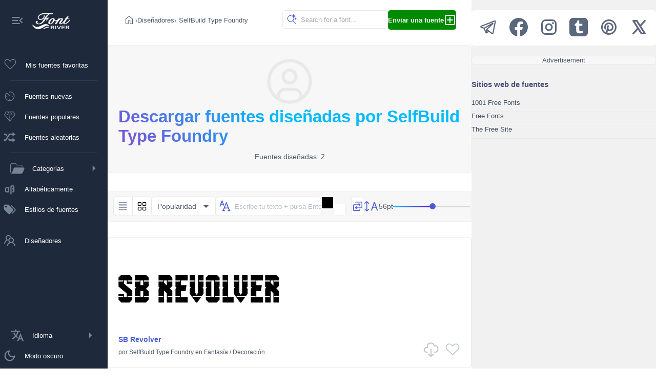

--- FILE ---
content_type: text/html;charset=utf-8
request_url: https://es.fontriver.com/foundry/selfbuild_type_foundry/
body_size: 17485
content:
<!DOCTYPE html><html  lang="es"><head><meta charset="utf-8">
<meta name="viewport" content="width=device-width, initial-scale=1">
<script type="importmap">{"imports":{"#entry":"/_nuxt/B7W348XU.js"}}</script>
<title>Fuentes por SelfBuild Type Foundry — FontRiver</title>
<script>(function(){const savedTheme=localStorage.getItem('fontriver_'+document.cookie.replace(/(?:(?:^|.*;\s*)guestId\s*=\s*([^;]*).*$)|^.*$/,'$1')+'_theme');const theme=savedTheme?JSON.parse(savedTheme):'light';if(theme === 'dark'){document.documentElement.setAttribute('data-theme','dark');}})();</script>
<style>:root { --app-content-margin: var(--app-menu-width); }</style>
<meta name="description" content="¿Buscas fuentes diseñadas por SelfBuild Type Foundry? Descárgalas gratis en FontRiver sin necesidad de registrarte.">
<meta property="fb:page_id" content="464543605426">
<meta property="og:type" content="website">
<meta property="og:logo" content="https://www.fontriver.com/android-chrome-256x256.png">
<meta property="og:url" content="https://es.fontriver.com/foundry/selfbuild_type_foundry/">
<meta property="og:locale" content="es_ES">
<meta property="og:title" content="Fuentes por SelfBuild Type Foundry — FontRiver">
<meta property="og:description" content="¿Buscas fuentes diseñadas por SelfBuild Type Foundry? Descárgalas gratis en FontRiver sin necesidad de registrarte.">
<meta property="og:site_name" content="FontRiver">
<meta name="apple-mobile-web-app-title" content="FontRiver">
<meta name="application-name" content="FontRiver">
<meta name="theme-color" content="#1e293b">
<meta name="msapplication-TileColor" content="#1e293b">
<link rel="canonical" href="https://es.fontriver.com/foundry/selfbuild_type_foundry/">
<link rel="manifest" href="/manifest.json">
<link rel="apple-touch-icon" size="180x180" href="/apple-touch-icon.png">
<link rel="icon" type="image/png" sizes="32x32" href="/favicon-32x32.png">
<link rel="icon" type="image/png" sizes="192x192" href="/android-chrome-192x192.png">
<link rel="icon" type="image/png" sizes="16x16" href="/favicon-16x16.png">
<link rel="manifest" href="/manifest.json">
<link rel="mask-icon" href="/safari-pinned-tab.svg" color="#1e293b">
<link rel="shortcut icon" href="/favicon.ico">
<link rel="icon" href="/favicon.ico">
<link rel="search" type="application/opensearchdescription+xml" title="FontRiver" href="/opensearch.xml">
<script type="application/ld+json">{"@context":"https://schema.org","@type":"BreadcrumbList","itemListElement":[{"@type":"ListItem","name":"Fuentes","item":{"@type":"WebSite","@id":"https://es.fontriver.com/"},"position":1},{"@type":"ListItem","name":"Fuentes por SelfBuild Type Foundry","item":{"@type":"CollectionPage","@id":"domain/foundry/selfbuild_type_foundry/"},"position":2}]}</script>
<link rel="stylesheet" href="/_nuxt/entry.C1sRgd0u.css" crossorigin>
<link rel="stylesheet" href="/_nuxt/default.BdTrDWm7.css" crossorigin>
<link rel="modulepreload" as="script" crossorigin href="/_nuxt/B7W348XU.js">
<link rel="modulepreload" as="script" crossorigin href="/_nuxt/Dkv4YJYa.js">
<link rel="modulepreload" as="script" crossorigin href="/_nuxt/CgBea2qt.js">
<link rel="modulepreload" as="script" crossorigin href="/_nuxt/CBFInZtw.js">
<link rel="modulepreload" as="script" crossorigin href="/_nuxt/DtdpY-3R.js">
<link rel="modulepreload" as="script" crossorigin href="/_nuxt/DRaNQGl2.js">
<link rel="modulepreload" as="script" crossorigin href="/_nuxt/9xHp60yR.js">
<link rel="modulepreload" as="script" crossorigin href="/_nuxt/MdQnGIVg.js">
<link rel="modulepreload" as="script" crossorigin href="/_nuxt/BUs81Fa9.js">
<link rel="modulepreload" as="script" crossorigin href="/_nuxt/36ULAXhf.js">
<link rel="modulepreload" as="script" crossorigin href="/_nuxt/DXNifYzj.js">
<link rel="modulepreload" as="script" crossorigin href="/_nuxt/04dIgebp.js">
<link rel="modulepreload" as="script" crossorigin href="/_nuxt/BLUTkuYH.js">
<link rel="modulepreload" as="script" crossorigin href="/_nuxt/KJkIjmHn.js">
<link rel="modulepreload" as="script" crossorigin href="/_nuxt/BjgcwZ29.js">
<link rel="modulepreload" as="script" crossorigin href="/_nuxt/DJ5TcoIA.js">
<link rel="modulepreload" as="script" crossorigin href="/_nuxt/Cn6vDZEp.js">
<link rel="modulepreload" as="script" crossorigin href="/_nuxt/Bn84tklb.js">
<link rel="prefetch" as="image" type="image/jpeg" href="/_nuxt/categories-sm.B6_ZHveW.jpg">
<link rel="prefetch" as="script" crossorigin href="/_nuxt/DOE064PF.js">
<link rel="prefetch" as="style" crossorigin href="/_nuxt/YandexAdComponent.BAXwoOVK.css">
<link rel="prefetch" as="script" crossorigin href="/_nuxt/B-97O3NC.js">
<script type="module" src="/_nuxt/B7W348XU.js" crossorigin></script>
<link rel="preload" as="fetch" fetchpriority="low" crossorigin="anonymous" href="/_nuxt/builds/meta/47282073-b967-4a04-9783-d5b102d9db38.json"></head><body><div id="__nuxt"><!--[--><div><nav class="app-menu" aria-label="Navegación principal" role="navigation" style="--v095e5093:var(--app-menu-width);" data-v-c8e8b1ba><div class="app-menu-logo tooltip-container" data-v-c8e8b1ba><button title="Collapse menu" class="collapse-btn" data-v-c8e8b1ba><svg xmlns="http://www.w3.org/2000/svg" width="28" height="28" viewBox="0 0 24 24" data-v-c8e8b1ba><path d="M3 18h13v-2H3zm0-5h10v-2H3zm0-7v2h13V6zm18 9.59L17.42 12L21 8.41L19.59 7l-5 5l5 5z" data-v-c8e8b1ba></path></svg></button><a href="/" class="" title="Back to FontRiver&#39;s home" data-v-c8e8b1ba><img src="[data-uri]" width="74" height="32" alt="Back to FontRiver&#39;s home" style="margin-left:15px;" data-v-c8e8b1ba></a></div><a href="/favorites/" class="app-menu-nav rounded tooltip-container" data-v-c8e8b1ba><div class="favorites-container" data-v-c8e8b1ba><svg xmlns="http://www.w3.org/2000/svg" width="30" height="30" viewBox="0 0 24 24" data-v-c8e8b1ba><path d="m12 19.654l-.758-.685q-2.448-2.236-4.05-3.828q-1.601-1.593-2.528-2.81t-1.296-2.2T3 8.15q0-1.908 1.296-3.204T7.5 3.65q1.32 0 2.475.675T12 6.289Q12.87 5 14.025 4.325T16.5 3.65q1.908 0 3.204 1.296T21 8.15q0 .996-.368 1.98q-.369.986-1.296 2.202t-2.519 2.809q-1.592 1.592-4.06 3.828zm0-1.354q2.4-2.17 3.95-3.716t2.45-2.685t1.25-2.015Q20 9.006 20 8.15q0-1.5-1-2.5t-2.5-1q-1.194 0-2.204.682T12.49 7.385h-.978q-.817-1.39-1.817-2.063q-1-.672-2.194-.672q-1.48 0-2.49 1T4 8.15q0 .856.35 1.734t1.25 2.015t2.45 2.675T12 18.3m0-6.825" data-v-c8e8b1ba></path></svg><!----></div><div class="not-tooltip" style="display:flex;flex:1;justify-content:space-between;align-items:center;" data-v-c8e8b1ba>Mis fuentes favoritas <!----></div></a><span class="app-menu-spacer" data-v-c8e8b1ba></span><a href="/new_fonts/" class="app-menu-nav rounded tooltip-container" data-v-c8e8b1ba><svg xmlns="http://www.w3.org/2000/svg" width="28" height="28" viewBox="0 0 24 24" data-v-c8e8b1ba><path d="M12 20q-1.649 0-3.108-.626t-2.55-1.716t-1.716-2.55T4 12q0-1.7.625-3.14t1.692-2.51q.243-.24.575-.237t.57.24l5.2 5.2q.14.14.15.344t-.15.364t-.354.16t-.354-.16L6.908 7.215q-.789.881-1.348 2.051Q5 10.436 5 12q0 2.9 2.05 4.95T12 19t4.95-2.05T19 12q0-2.617-1.76-4.651T12.5 5.023V6.5q0 .213-.144.356Q12.212 7 12 7t-.356-.144T11.5 6.5v-2q0-.213.144-.356T12 4q1.649 0 3.108.626t2.55 1.716t1.716 2.55T20 12t-.626 3.108t-1.716 2.55t-2.55 1.716T12 20m-5.001-7.23q-.328 0-.548-.222t-.22-.55t.221-.547t.55-.22t.547.221t.22.55t-.221.547t-.55.22m5 5q-.327 0-.547-.221q-.22-.222-.22-.55t.221-.547t.55-.22t.547.221t.22.55t-.221.547t-.55.22m5-5q-.327 0-.547-.221q-.22-.222-.22-.55t.221-.547t.55-.22t.547.221t.22.55t-.221.547t-.55.22" data-v-c8e8b1ba></path></svg><div class="not-tooltip" data-v-c8e8b1ba>Fuentes nuevas</div></a><a href="/most_popular_fonts/" class="app-menu-nav rounded tooltip-container" data-v-c8e8b1ba><svg xmlns="http://www.w3.org/2000/svg" width="28" height="28" viewBox="0 0 24 24" data-v-c8e8b1ba><path d="M12 20.212L2.596 8.923L5.308 3.5h13.384l2.712 5.423zM8.817 8.5h6.366l-2-4h-2.366zm2.683 9.56V9.5H4.392zm1 0l7.108-8.56H12.5zm3.792-9.56h3.766l-2-4h-3.766zm-12.35 0h3.766l2-4H5.942z" data-v-c8e8b1ba></path></svg><div class="not-tooltip" data-v-c8e8b1ba>Fuentes populares</div></a><a href="/random_fonts/" class="app-menu-nav rounded tooltip-container" data-v-c8e8b1ba><svg xmlns="http://www.w3.org/2000/svg" width="28" height="28" viewBox="0 0 20 20" data-v-c8e8b1ba><path d="M18 6.01L14 9V7h-4l-5 8H2v-2h2l5-8h5V3zM2 5h3l1.15 2.17l-1.12 1.8L4 7H2zm16 9.01L14 17v-2H9l-1.15-2.17l1.12-1.8L10 13h4v-2z" data-v-c8e8b1ba></path></svg><div class="not-tooltip" data-v-c8e8b1ba>Fuentes aleatorias</div></a><span class="app-menu-spacer" data-v-c8e8b1ba></span><details class="categories tooltip-container" data-v-c8e8b1ba><summary class="rounded" data-v-c8e8b1ba><svg xmlns="http://www.w3.org/2000/svg" width="28" height="28" viewBox="0 0 24 24" data-v-c8e8b1ba><path fill="currentColor" d="M7.87 4.06c-.196-.06-.421-.065-1.08-.065H5.3c-.848 0-1.45 0-1.93.04c-.469.038-.767.111-1.01.232a2.5 2.5 0 0 0-1.09 1.09c-.122.24-.195.536-.233 1.01c-.039.475-.04 1.08-.04 1.93v7.4c0 .849.001 1.45.04 1.93c.038.47.112.768.233 1.01c.24.47.622.854 1.09 1.09c.1.052.21.094.339.129l2.84-7.72a2.51 2.51 0 0 1 2.35-1.64h14.2c1.04 0 1.77 1.04 1.41 2.02l-2.28 6.19a3.495 3.495 0 0 1-3.28 2.29h-12.6c-.821 0-1.47 0-1.99-.043c-.531-.043-.975-.134-1.38-.34a3.52 3.52 0 0 1-1.53-1.53c-.205-.402-.296-.846-.339-1.38c-.043-.52-.043-1.17-.043-1.99v-7.44c0-.82 0-1.47.043-1.99c.043-.53.134-.974.339-1.38a3.52 3.52 0 0 1 1.53-1.53c.403-.204.847-.295 1.38-.338c.521-.043 1.17-.043 1.99-.043h1.58c.555 0 .938 0 1.29.108a2.5 2.5 0 0 1 .861.461c.288.237.5.556.808 1.02l.141.212c.365.547.493.731.652.861c.152.125.328.22.517.276c.196.06.421.065 1.08.065h3.81c.683 0 1.22 0 1.66.03c.444.03.817.093 1.16.237a3.5 3.5 0 0 1 1.89 1.89q.056.135.096.277c.085.293-.159.563-.464.563c-.25 0-.452-.187-.542-.421l-.014-.036a2.5 2.5 0 0 0-1.35-1.35c-.205-.085-.456-.136-.849-.163c-.397-.027-.902-.027-1.61-.027h-3.86c-.555 0-.938 0-1.29-.108a2.5 2.5 0 0 1-.86-.461c-.289-.237-.5-.556-.809-1.02l-.14-.212c-.366-.547-.494-.731-.653-.861a1.5 1.5 0 0 0-.517-.276z" data-v-c8e8b1ba></path></svg><span class="not-tooltip" data-v-c8e8b1ba>Categorias</span><svg style="margin-left:auto;" xmlns="http://www.w3.org/2000/svg" width="28" height="28" viewBox="0 0 24 24" data-v-c8e8b1ba><path fill="currentColor" d="m10 17l5-5l-5-5z" data-v-c8e8b1ba></path></svg></summary><ul data-v-c8e8b1ba><li data-v-c8e8b1ba><a href="/basic/" class="category basic rounded" data-v-c8e8b1ba>Básico</a></li><li data-v-c8e8b1ba><a href="/dingbats/" class="category dingbats rounded" data-v-c8e8b1ba>Dingbats</a></li><li data-v-c8e8b1ba><a href="/fancy/" class="category fancy rounded" data-v-c8e8b1ba>Fantasía</a></li><li data-v-c8e8b1ba><a href="/foreign_look/" class="category foreign rounded" data-v-c8e8b1ba>Extranjera</a></li><li data-v-c8e8b1ba><a href="/gothic/" class="category gothic rounded" data-v-c8e8b1ba>Gótico</a></li><li data-v-c8e8b1ba><a href="/holiday/" class="category holiday rounded" data-v-c8e8b1ba>Fiestas</a></li><li data-v-c8e8b1ba><a href="/script/" class="category script rounded" data-v-c8e8b1ba>Script</a></li><li data-v-c8e8b1ba><a href="/techno/" class="category techno rounded" data-v-c8e8b1ba>Tecno</a></li></ul></details><a href="/a_fonts/" class="app-menu-nav rounded tooltip-container" data-v-c8e8b1ba><svg xmlns="http://www.w3.org/2000/svg" width="28" height="28" viewBox="0 0 24 24" data-v-c8e8b1ba><path d="M16 6c-1.64 0-3 1.36-3 3v12h2V9c0-.57.43-1 1-1h1c.57 0 1 .43 1 1v1c0 .57-.43 1-1 1h-1v2h1c.57 0 1 .43 1 1v1c0 .57-.43 1-1 1h-1v2h1c1.65 0 3-1.35 3-3v-1c0-.82-.41-1.54-1-2c.59-.46 1-1.18 1-2V9c0-1.64-1.35-3-3-3M7 9c-1.64 0-3 1.36-3 3v3c0 1.65 1.36 3 3 3h.7c.5 0 .95-.19 1.3-.5v.5h2V9H9v.5c-.35-.31-.8-.5-1.3-.5M7 11h1c.57 0 1 .43 1 1v3c0 .57-.43 1-1 1H7c-.57 0-1-.43-1-1v-3c0-.57.43-1 1-1" data-v-c8e8b1ba></path></svg><div class="not-tooltip" data-v-c8e8b1ba>Alfabéticamente</div></a><a href="/categorias/" class="app-menu-nav rounded tooltip-container" data-v-c8e8b1ba><svg xmlns="http://www.w3.org/2000/svg" width="28" height="28" viewBox="0 0 24 24" data-v-c8e8b1ba><path d="M5.5 9A1.5 1.5 0 0 0 7 7.5A1.5 1.5 0 0 0 5.5 6A1.5 1.5 0 0 0 4 7.5A1.5 1.5 0 0 0 5.5 9m11.91 2.58c.36.36.59.86.59 1.42c0 .55-.22 1.05-.59 1.41l-5 5a1.996 1.996 0 0 1-2.83 0l-6.99-6.99C2.22 12.05 2 11.55 2 11V6c0-1.11.89-2 2-2h5c.55 0 1.05.22 1.41.58zm-3.87-5.87l1-1l6.87 6.87c.37.36.59.87.59 1.42s-.22 1.05-.58 1.41l-5.38 5.38l-1-1L20.75 13z" data-v-c8e8b1ba></path></svg><div class="not-tooltip" data-v-c8e8b1ba>Estilos de fuentes</div></a><span class="app-menu-spacer" data-v-c8e8b1ba></span><a href="/foundries/" class="app-menu-nav rounded tooltip-container" data-v-c8e8b1ba><svg xmlns="http://www.w3.org/2000/svg" width="28" height="28" viewBox="0 0 1024 1024" data-v-c8e8b1ba><path d="M824.2 699.9a301.6 301.6 0 0 0-86.4-60.4C783.1 602.8 812 546.8 812 484c0-110.8-92.4-201.7-203.2-200c-109.1 1.7-197 90.6-197 200c0 62.8 29 118.8 74.2 155.5a301 301 0 0 0-86.4 60.4C345 754.6 314 826.8 312 903.8a8 8 0 0 0 8 8.2h56c4.3 0 7.9-3.4 8-7.7c1.9-58 25.4-112.3 66.7-153.5A226.62 226.62 0 0 1 612 684c60.9 0 118.2 23.7 161.3 66.8C814.5 792 838 846.3 840 904.3c.1 4.3 3.7 7.7 8 7.7h56a8 8 0 0 0 8-8.2c-2-77-33-149.2-87.8-203.9M612 612c-34.2 0-66.4-13.3-90.5-37.5a126.86 126.86 0 0 1-37.5-91.8c.3-32.8 13.4-64.5 36.3-88c24-24.6 56.1-38.3 90.4-38.7c33.9-.3 66.8 12.9 91 36.6c24.8 24.3 38.4 56.8 38.4 91.4c0 34.2-13.3 66.3-37.5 90.5A127.3 127.3 0 0 1 612 612M361.5 510.4c-.9-8.7-1.4-17.5-1.4-26.4c0-15.9 1.5-31.4 4.3-46.5c.7-3.6-1.2-7.3-4.5-8.8c-13.6-6.1-26.1-14.5-36.9-25.1a127.54 127.54 0 0 1-38.7-95.4c.9-32.1 13.8-62.6 36.3-85.6c24.7-25.3 57.9-39.1 93.2-38.7c31.9.3 62.7 12.6 86 34.4c7.9 7.4 14.7 15.6 20.4 24.4c2 3.1 5.9 4.4 9.3 3.2c17.6-6.1 36.2-10.4 55.3-12.4c5.6-.6 8.8-6.6 6.3-11.6c-32.5-64.3-98.9-108.7-175.7-109.9c-110.9-1.7-203.3 89.2-203.3 199.9c0 62.8 28.9 118.8 74.2 155.5c-31.8 14.7-61.1 35-86.5 60.4c-54.8 54.7-85.8 126.9-87.8 204a8 8 0 0 0 8 8.2h56.1c4.3 0 7.9-3.4 8-7.7c1.9-58 25.4-112.3 66.7-153.5c29.4-29.4 65.4-49.8 104.7-59.7c3.9-1 6.5-4.7 6-8.7" data-v-c8e8b1ba></path></svg><div class="not-tooltip" data-v-c8e8b1ba>Diseñadores</div></a><details class="languages tooltip-container" data-v-c8e8b1ba><summary class="rounded" data-v-c8e8b1ba><svg xmlns="http://www.w3.org/2000/svg" width="28" height="28" viewBox="0 0 512 512" data-v-c8e8b1ba><path d="M363 176L246 464h47.24l24.49-58h90.54l24.49 58H480Zm-26.69 186L363 279.85L389.69 362ZM272 320c-.25-.19-20.59-15.77-45.42-42.67c39.58-53.64 62-114.61 71.15-143.33H352V90H214V48h-44v42H32v44h219.25c-9.52 26.95-27.05 69.5-53.79 108.36c-32.68-43.44-47.14-75.88-47.33-76.22L143 152l-38 22l6.87 13.86c.89 1.56 17.19 37.9 54.71 86.57c.92 1.21 1.85 2.39 2.78 3.57c-49.72 56.86-89.15 79.09-89.66 79.47L64 368l23 36l19.3-11.47c2.2-1.67 41.33-24 92-80.78c24.52 26.28 43.22 40.83 44.3 41.67L255 362Z" data-v-c8e8b1ba></path></svg><span class="not-tooltip" data-v-c8e8b1ba>Idioma</span><svg style="margin-left:auto;" xmlns="http://www.w3.org/2000/svg" width="28" height="28" viewBox="0 0 24 24" data-v-c8e8b1ba><path fill="currentColor" d="m10 17l5-5l-5-5z" data-v-c8e8b1ba></path></svg></summary><ul class="rounded" data-v-c8e8b1ba><!--[--><li class="rounded" data-v-c8e8b1ba><a href="https://www.fontriver.com/foundry/selfbuild_type_foundry/" data-v-c8e8b1ba><span style="margin-left:38px;" data-v-c8e8b1ba>English</span></a></li><li class="rounded" data-v-c8e8b1ba><a href="https://de.fontriver.com/foundry/selfbuild_type_foundry/" data-v-c8e8b1ba><span style="margin-left:38px;" data-v-c8e8b1ba>Deutsch</span></a></li><li class="rounded" data-v-c8e8b1ba><div class="selected-lang" data-v-c8e8b1ba><svg xmlns="http://www.w3.org/2000/svg" width="24" height="24" viewBox="0 0 24 24" data-v-c8e8b1ba><path d="M9 16.17L4.83 12l-1.42 1.41L9 19L21 7l-1.41-1.41z" data-v-c8e8b1ba></path></svg> Español</div></li><li class="rounded" data-v-c8e8b1ba><a href="https://fr.fontriver.com/foundry/selfbuild_type_foundry/" data-v-c8e8b1ba><span style="margin-left:38px;" data-v-c8e8b1ba>Français</span></a></li><li class="rounded" data-v-c8e8b1ba><a href="https://it.fontriver.com/foundry/selfbuild_type_foundry/" data-v-c8e8b1ba><span style="margin-left:38px;" data-v-c8e8b1ba>Italiano</span></a></li><li class="rounded" data-v-c8e8b1ba><a href="https://ru.fontriver.com/foundry/selfbuild_type_foundry/" data-v-c8e8b1ba><span style="margin-left:38px;" data-v-c8e8b1ba>Русский</span></a></li><li class="rounded" data-v-c8e8b1ba><a href="https://pl.fontriver.com/foundry/selfbuild_type_foundry/" data-v-c8e8b1ba><span style="margin-left:38px;" data-v-c8e8b1ba>Polski</span></a></li><li class="rounded" data-v-c8e8b1ba><a href="https://cz.fontriver.com/foundry/selfbuild_type_foundry/" data-v-c8e8b1ba><span style="margin-left:38px;" data-v-c8e8b1ba>Česky</span></a></li><li class="rounded" data-v-c8e8b1ba><a href="https://pt.fontriver.com/foundry/selfbuild_type_foundry/" data-v-c8e8b1ba><span style="margin-left:38px;" data-v-c8e8b1ba>Português</span></a></li><li class="rounded" data-v-c8e8b1ba><a href="https://tr.fontriver.com/foundry/selfbuild_type_foundry/" data-v-c8e8b1ba><span style="margin-left:38px;" data-v-c8e8b1ba>Türkçe</span></a></li><!--]--></ul></details><button class="app-menu-nav rounded tooltip-container" data-v-c8e8b1ba><!--[--><svg xmlns="http://www.w3.org/2000/svg" width="28" height="28" viewBox="0 0 24 24" data-v-c8e8b1ba><path fill="currentColor" d="M12 21q-3.75 0-6.375-2.625T3 12t2.625-6.375T12 3q.35 0 .688.025t.662.075q-1.025.725-1.638 1.888T11.1 7.5q0 2.25 1.575 3.825T16.5 12.9q1.375 0 2.525-.613T20.9 10.65q.05.325.075.662T21 12q0 3.75-2.625 6.375T12 21m0-2q2.2 0 3.95-1.213t2.55-3.162q-.5.125-1 .2t-1 .075q-3.075 0-5.238-2.163T9.1 7.5q0-.5.075-1t.2-1q-1.95.8-3.163 2.55T5 12q0 2.9 2.05 4.95T12 19m-.25-6.75" data-v-c8e8b1ba></path></svg><span class="not-tooltip" data-v-c8e8b1ba>Modo oscuro</span><!--]--></button></nav><div class="app-content"><!--[--><div></div><!--[--><div class="content-main"><nav class="navigation" aria-label="Breadcrumb"><div class="navigation-line1"><!--[--><a href="/" class="" aria-label="Inicio"><svg xmlns="http://www.w3.org/2000/svg" width="24" height="24" viewBox="0 0 24 24"><path d="M6 19h3.692v-5.884h4.616V19H18v-9l-6-4.538L6 10zm-1 1V9.5l7-5.288L19 9.5V20h-5.692v-5.884h-2.616V20zm7-7.77"></path></svg></a> › <!--[--><a href="/foundries/" class="">Diseñadores</a> › <span class="nav-text" aria-current="page">SelfBuild Type Foundry</span><!--]--><!--]--></div><div class="navigation-line2"><div class="search-container rounded"><input value="" class="search rounded" placeholder="Search for a font..."><svg class="magnifier" xmlns="http://www.w3.org/2000/svg" width="22" height="22" viewBox="0 0 48 48"><path d="M29.833 13.112a5.36 5.36 0 0 0-2.544-1.805l-2.603-.845a1.028 1.028 0 0 1 0-1.937l2.602-.845a5.36 5.36 0 0 0 3.323-3.33l.022-.064l.846-2.6a1.027 1.027 0 0 1 1.938 0l.846 2.6A5.36 5.36 0 0 0 37.66 7.68l2.602.845l.052.013a1.028 1.028 0 0 1 0 1.937l-2.602.845a5.36 5.36 0 0 0-3.397 3.394l-.846 2.6l-.025.064a1.027 1.027 0 0 1-1.538.433a1.03 1.03 0 0 1-.375-.497l-.846-2.6a5.4 5.4 0 0 0-.852-1.602m14.776 6.872l-1.378-.448a2.84 2.84 0 0 1-1.797-1.796l-.448-1.377a.544.544 0 0 0-1.027 0l-.448 1.377a2.84 2.84 0 0 1-1.77 1.796l-1.378.448a.545.545 0 0 0 0 1.025l1.378.448q.227.075.438.188l.003.015a2.84 2.84 0 0 1 1.357 1.61l.448 1.377a.545.545 0 0 0 1.01.039v-.01l.016-.039l.448-1.377a2.84 2.84 0 0 1 1.798-1.796l1.378-.448a.545.545 0 0 0 0-1.025zM20 6c1.445 0 2.84.219 4.15.626l-.076.024a3.1 3.1 0 0 0-1.51 1.12a3 3 0 0 0-.448.924A11.6 11.6 0 0 0 20 8.5C13.649 8.5 8.5 13.649 8.5 20S13.649 31.5 20 31.5S31.5 26.351 31.5 20l-.002-.206a3 3 0 0 0 2.496-.209Q34 19.792 34 20a13.94 13.94 0 0 1-3.256 8.976l10.89 10.89a1.25 1.25 0 1 1-1.768 1.768l-10.89-10.89A13.94 13.94 0 0 1 20 34c-7.732 0-14-6.268-14-14S12.268 6 20 6"></path></svg></div><a href="/submit/" class="nav-btn green rounded"><strong>Enviar una fuente</strong><svg xmlns="http://www.w3.org/2000/svg" width="24" height="24" viewBox="0 0 24 24"><g><path d="M12 6a1 1 0 0 1 1 1v4h4a1 1 0 1 1 0 2h-4v4a1 1 0 1 1-2 0v-4H7a1 1 0 1 1 0-2h4V7a1 1 0 0 1 1-1"></path><path fill-rule="evenodd" d="M5 22a3 3 0 0 1-3-3V5a3 3 0 0 1 3-3h14a3 3 0 0 1 3 3v14a3 3 0 0 1-3 3zm-1-3a1 1 0 0 0 1 1h14a1 1 0 0 0 1-1V5a1 1 0 0 0-1-1H5a1 1 0 0 0-1 1z" clip-rule="evenodd"></path></g></svg></a></div></nav><!--[--><header class="container foundry rounded mb10"><div class="foundry-part1"><svg xmlns="http://www.w3.org/2000/svg" width="100" height="100" viewBox="0 0 32 32"><path class="foundry-icon" d="M16 8a5 5 0 1 0 5 5a5 5 0 0 0-5-5m0 8a3 3 0 1 1 3-3a3.003 3.003 0 0 1-3 3"></path><path class="foundry-icon" d="M16 2a14 14 0 1 0 14 14A14.016 14.016 0 0 0 16 2m-6 24.377V25a3.003 3.003 0 0 1 3-3h6a3.003 3.003 0 0 1 3 3v1.377a11.9 11.9 0 0 1-12 0m13.993-1.451A5 5 0 0 0 19 20h-6a5 5 0 0 0-4.992 4.926a12 12 0 1 1 15.985 0"></path></svg><h1 class="colored">Descargar fuentes diseñadas por SelfBuild Type Foundry</h1></div><div class="foundry-part2"><p>Fuentes diseñadas: 2</p><!----></div></header><!--]--><div class="settings-container mt10"><section class="settings rounded"><div class="view-wrapper"><button class="view-active view-button1" title="Vista de lista (1 columna)"><svg xmlns="http://www.w3.org/2000/svg" width="22" height="22" viewBox="0 0 32 32"><path d="M4.082 4.083v3h22.835v-3zm0 16.223h22.835v-3H4.082zm0-6.612h22.835v-3H4.082zm0 13.223h22.835v-3H4.082z"></path></svg></button><button class="view-button2" title="Vista de cuadrícula (2 columnas)"><svg xmlns="http://www.w3.org/2000/svg" width="22" height="22" viewBox="0 0 24 24"><path d="M8.75 13A2.25 2.25 0 0 1 11 15.25v3.5A2.25 2.25 0 0 1 8.75 21h-3.5A2.25 2.25 0 0 1 3 18.75v-3.5A2.25 2.25 0 0 1 5.25 13zm10 0A2.25 2.25 0 0 1 21 15.25v3.5A2.25 2.25 0 0 1 18.75 21h-3.5A2.25 2.25 0 0 1 13 18.75v-3.5A2.25 2.25 0 0 1 15.25 13zm-10 1.5h-3.5a.75.75 0 0 0-.75.75v3.5c0 .414.336.75.75.75h3.5a.75.75 0 0 0 .75-.75v-3.5a.75.75 0 0 0-.75-.75m10 0h-3.5a.75.75 0 0 0-.75.75v3.5c0 .414.336.75.75.75h3.5a.75.75 0 0 0 .75-.75v-3.5a.75.75 0 0 0-.75-.75M8.75 3A2.25 2.25 0 0 1 11 5.25v3.5A2.25 2.25 0 0 1 8.75 11h-3.5A2.25 2.25 0 0 1 3 8.75v-3.5A2.25 2.25 0 0 1 5.25 3zm10 0A2.25 2.25 0 0 1 21 5.25v3.5A2.25 2.25 0 0 1 18.75 11h-3.5A2.25 2.25 0 0 1 13 8.75v-3.5A2.25 2.25 0 0 1 15.25 3zm-10 1.5h-3.5a.75.75 0 0 0-.75.75v3.5c0 .414.336.75.75.75h3.5a.75.75 0 0 0 .75-.75v-3.5a.75.75 0 0 0-.75-.75m10 0h-3.5a.75.75 0 0 0-.75.75v3.5c0 .414.336.75.75.75h3.5a.75.75 0 0 0 .75-.75v-3.5a.75.75 0 0 0-.75-.75"></path></svg></button></div><div class="sorter-wrapper"><div class="sorter-selected rounded">Popularidad <svg xmlns="http://www.w3.org/2000/svg" width="16" height="16" viewBox="0 0 24 24"><path d="M5 7.75a.75.75 0 0 0-.53 1.28l7 7a.75.75 0 0 0 1.06 0l7-7A.75.75 0 0 0 19 7.75z"></path></svg></div><div class="sorter-dropdown rounded"><!--[--><!--[--><!----><!--]--><!--[--><!----><!--]--><!--[--><!----><!--]--><!--]--></div></div><!----><div class="settings-spacer"></div><div class="text-wrapper rounded"><input value="" id="text" class="text rounded" aria-label="Texto personalizado para vistas previas de fuentes" title="Cambiar el texto que se muestra en las imágenes" placeholder="Escribe tu texto + pulsa Enter"><svg class="text-svg" xmlns="http://www.w3.org/2000/svg" width="28" height="28" viewBox="0 0 16 16"><path d="M4.75 2a.5.5 0 0 1 .469.324L6.945 6.93l-.543 1.399l-.311-.83H3.41l-.442 1.177a.5.5 0 0 1-.936-.352l2.25-6A.5.5 0 0 1 4.75 2m-.965 4.499h1.93L4.75 3.924zm2.918 3.816l-.008.022L5.66 13H5.5a.5.5 0 0 0 0 1h.431a.5.5 0 0 0 .138 0H7.5a.5.5 0 0 0 0-1h-.767l.774-1.993h3.984l.776 1.998h-.764a.5.5 0 1 0 0 1h2.003a.5.5 0 0 0 0-1h-.166L9.965 4.319a.5.5 0 0 0-.932 0zm4.4-.308H7.895L9.499 5.88z"></path></svg></div><div class="colors-wrapper"><input value="#000000" type="color" id="color" title="Color del texto" class="rounded"><input value="#FFFFFF" type="color" id="bg" title="Color de fondo" class="rounded"><button class="swap rounded" title="Intercambiar colores"><svg xmlns="http://www.w3.org/2000/svg" width="24" height="24" viewBox="0 0 256 256"><path d="M224 48v104a16 16 0 0 1-16 16H99.31l10.35 10.34a8 8 0 0 1-11.32 11.32l-24-24a8 8 0 0 1 0-11.32l24-24a8 8 0 0 1 11.32 11.32L99.31 152H208V48H96v8a8 8 0 0 1-16 0v-8a16 16 0 0 1 16-16h112a16 16 0 0 1 16 16m-56 144a8 8 0 0 0-8 8v8H48V104h108.69l-10.35 10.34a8 8 0 0 0 11.32 11.32l24-24a8 8 0 0 0 0-11.32l-24-24a8 8 0 0 0-11.32 11.32L156.69 88H48a16 16 0 0 0-16 16v104a16 16 0 0 0 16 16h112a16 16 0 0 0 16-16v-8a8 8 0 0 0-8-8"></path></svg></button></div><div class="range-wrapper rounded"><label class="slider-label" for="size"><svg xmlns="http://www.w3.org/2000/svg" width="28" height="28" viewBox="0 0 15 15"><path fill-rule="evenodd" d="M2.782 2.217a.4.4 0 0 0-.565 0l-2 2a.4.4 0 0 0 .565.566L2.1 3.466v8.068L.782 10.217a.4.4 0 0 0-.565.566l2 2a.4.4 0 0 0 .565 0l2-2a.4.4 0 0 0-.565-.566l-1.318 1.317V3.466l1.318 1.317a.4.4 0 0 0 .565-.566zm7.718.533a.5.5 0 0 1 .47.33l3 8.32a.5.5 0 0 1-.94.34l-.982-2.724H8.952l-.982 2.723a.5.5 0 0 1-.94-.34l3-8.319a.5.5 0 0 1 .47-.33m0 1.974l1.241 3.442H9.26z" clip-rule="evenodd"></path></svg><span class="rounded" style="margin-inline:10px;">56pt </span></label><input value="56" style="background:linear-gradient(to right, #00bbff, #5a11d8 46%, var(--slider-bg) 56%);" type="range" min="10" max="99" id="size" class="range-input" title="Tamaño del texto" role="slider" aria-orientation="horizontal" aria-valuemin="10.0" aria-valuemax="100.0" aria-valuenow="56" aria-valuetext="56"></div><button disabled class="disabled reset rounded" title="Restablecer a los valores predeterminados"><svg xmlns="http://www.w3.org/2000/svg" width="24" height="24" viewBox="0 0 21 21"><g fill="none" fill-rule="evenodd" stroke-linecap="round" stroke-linejoin="round" transform="matrix(0 1 1 0 2.5 2.5)"><path d="M3.987 1.078A8 8 0 1 0 8 0"></path><circle cx="8" cy="8" r="2"></circle><path d="M4 5V1H0"></path></g></svg></button><button class="share rounded" title="Comparte esta página"><svg xmlns="http://www.w3.org/2000/svg" width="24" height="24" viewBox="0 0 24 24"><g fill="none" stroke-width="1.5"><path d="M9 12a2.5 2.5 0 1 1-5 0a2.5 2.5 0 0 1 5 0Z"></path><path stroke-linecap="round" d="M14 6.5L9 10m5 7.5L9 14"></path><path d="M19 18.5a2.5 2.5 0 1 1-5 0a2.5 2.5 0 0 1 5 0Zm0-13a2.5 2.5 0 1 1-5 0a2.5 2.5 0 0 1 5 0Z"></path></g></svg></button></section><div class="modal-overlay" style="display:none;"><div class="modal"><h3 class="colored">¡Comparte esto con cualquiera!</h3><div class="social-container"><a class="social rounded facebook" target="_blank" href="https://www.facebook.com/sharer/sharer.php?u=https%3A%2F%2Fes.fontriver.com%2Ffoundry%2Fselfbuild_type_foundry%2F"><svg class="icon" xmlns="http://www.w3.org/2000/svg" width="32" height="32" viewBox="0 0 16 16"><path class="filled" d="M16 8.049c0-4.446-3.582-8.05-8-8.05C3.58 0-.002 3.603-.002 8.05c0 4.017 2.926 7.347 6.75 7.951v-5.625h-2.03V8.05H6.75V6.275c0-2.017 1.195-3.131 3.022-3.131c.876 0 1.791.157 1.791.157v1.98h-1.009c-.993 0-1.303.621-1.303 1.258v1.51h2.218l-.354 2.326H9.25V16c3.824-.604 6.75-3.934 6.75-7.951"></path></svg> Facebook </a><a class="social rounded pinterest" target="_blank" href="https://pinterest.com/pin/create/button/?url=https%3A%2F%2Fes.fontriver.com%2Ffoundry%2Fselfbuild_type_foundry%2F"><svg class="icon" xmlns="http://www.w3.org/2000/svg" width="32" height="32" viewBox="0 0 24 24"><g fill="none" fill-rule="evenodd"><path d="M24 0v24H0V0zM12.593 23.258l-.011.002l-.071.035l-.02.004l-.014-.004l-.071-.035q-.016-.005-.024.005l-.004.01l-.017.428l.005.02l.01.013l.104.074l.015.004l.012-.004l.104-.074l.012-.016l.004-.017l-.017-.427q-.004-.016-.017-.018m.265-.113l-.013.002l-.185.093l-.01.01l-.003.011l.018.43l.005.012l.008.007l.201.093q.019.005.029-.008l.004-.014l-.034-.614q-.005-.019-.02-.022m-.715.002a.02.02 0 0 0-.027.006l-.006.014l-.034.614q.001.018.017.024l.015-.002l.201-.093l.01-.008l.004-.011l.017-.43l-.003-.012l-.01-.01z"></path><path class="filled" d="M12 2C6.477 2 2 6.477 2 12s4.477 10 10 10s10-4.477 10-10S17.523 2 12 2M4 12a8 8 0 1 1 6.077 7.767l.718-3.374c.687.596 1.54.823 2.359.808c.898-.017 1.8-.32 2.555-.795c.752-.473 1.424-1.16 1.792-2.007A6 6 0 1 0 6.5 14.4a1 1 0 1 0 1.832-.8A4 4 0 1 1 16 12c0 1.095-.41 2.117-1.357 2.713c-.488.308-1.039.48-1.526.488c-.477.01-.842-.134-1.095-.399c-.248-.26-.521-.762-.521-1.702c0-.6.229-1.1.503-2.392a1 1 0 1 0-1.956-.416l-1.86 8.743A8 8 0 0 1 4 12"></path></g></svg> Pinterest </a><a class="social rounded tumblr" target="_blank" href="https://tumblr.com/widgets/share/tool?canonicalUrl=https%3A%2F%2Fes.fontriver.com%2Ffoundry%2Fselfbuild_type_foundry%2F"><svg class="icon" xmlns="http://www.w3.org/2000/svg" width="32" height="32" viewBox="0 0 1000 1000"><path class="filled" d="M192.906 0C86.033 0 0 86.033 0 192.906v614.188C0 913.967 86.033 1000 192.906 1000h614.188C913.967 1000 1000 913.967 1000 807.094V192.906C1000 86.033 913.967 0 807.094 0zm242.031 141.406h99.125v176.188H699.5v109.438H534.062v178.75c0 40.402 2.146 66.359 6.438 77.844c4.267 11.464 12.248 20.616 23.875 27.469c15.423 9.244 33.039 13.875 52.906 13.875c35.278 0 70.392-11.489 105.313-34.438V800.47c-29.797 14.028-56.746 23.917-80.875 29.563c-24.156 5.645-50.276 8.469-78.344 8.469c-31.852 0-60.043-4.057-84.531-12.094c-24.487-8.059-45.358-19.539-62.656-34.406c-17.299-14.912-29.297-30.745-35.969-47.531c-6.68-16.765-10-41.089-10-72.938v-244.5h-77.063v-98.656c27.378-8.899 50.87-21.624 70.375-38.25c19.535-16.601 35.192-36.551 47-59.844c11.825-23.272 19.963-52.921 24.406-88.875z"></path></svg> Tumblr </a><a class="social rounded telegram" target="_blank" href="https://t.me/share/url?url=https%3A%2F%2Fes.fontriver.com%2Ffoundry%2Fselfbuild_type_foundry%2F"><svg class="icon" xmlns="http://www.w3.org/2000/svg" width="32" height="32" viewBox="0 0 24 24"><path class="filled" fill-rule="evenodd" d="M5.788 14.02a.746.746 0 0 0 .132.031a456.056 456.056 0 0 1 .844 2.002c.503 1.202 1.01 2.44 1.121 2.796c.139.438.285.736.445.94c.083.104.178.196.29.266a.88.88 0 0 0 .186.088c.32.12.612.07.795.009a1.313 1.313 0 0 0 .304-.15L9.91 20l2.826-1.762l3.265 2.502c.048.037.1.068.156.093c.392.17.772.23 1.13.182c.356-.05.639-.199.85-.368a1.992 1.992 0 0 0 .564-.728l.009-.022l.003-.008l.002-.004v-.002l.001-.001a.756.756 0 0 0 .04-.133l2.98-15.025a.752.752 0 0 0 .014-.146c0-.44-.166-.859-.555-1.112c-.334-.217-.705-.227-.94-.209c-.252.02-.486.082-.643.132a3.458 3.458 0 0 0-.26.094l-.011.005l-16.714 6.556l-.002.001a2.296 2.296 0 0 0-.167.069a2.522 2.522 0 0 0-.38.212c-.227.155-.75.581-.661 1.285c.07.56.454.905.689 1.071c.128.091.25.156.34.199c.04.02.126.054.163.07l.01.003zm14.138-9.152h-.002a.785.785 0 0 1-.026.011L3.164 11.444a.818.818 0 0 1-.026.01l-.01.003a1.126 1.126 0 0 0-.09.04a.851.851 0 0 0 .086.043l3.142 1.058a.75.75 0 0 1 .16.076l10.377-6.075l.01-.005a1.59 1.59 0 0 1 .124-.068c.072-.037.187-.091.317-.131c.09-.028.357-.107.645-.014a.854.854 0 0 1 .588.689a.84.84 0 0 1 .003.424c-.07.275-.262.489-.437.653c-.15.14-2.096 2.016-4.015 3.868l-2.613 2.52l-.465.45l5.872 4.502a.536.536 0 0 0 .251.04a.229.229 0 0 0 .117-.052a.495.495 0 0 0 .103-.12l.002-.001l2.89-14.573a1.858 1.858 0 0 0-.267.086zm-8.461 12.394l-1.172-.898l-.284 1.805zm-2.247-2.68l1.165-1.125l2.613-2.522l.973-.938l-6.52 3.817l.035.082a339.2 339.2 0 0 1 1.22 2.92l.283-1.8a.747.747 0 0 1 .231-.435" clip-rule="evenodd"></path></svg> Telegram </a><a class="social rounded x" target="_blank" href="https://twitter.com/intent/tweet?text=https%3A%2F%2Fes.fontriver.com%2Ffoundry%2Fselfbuild_type_foundry%2F"><svg class="icon" xmlns="http://www.w3.org/2000/svg" width="32" height="32" viewBox="0 0 256 256"><path class="filled" d="m218.12 209.56l-61-95.8l59.72-65.69a12 12 0 0 0-17.76-16.14l-55.27 60.84l-37.69-59.21A12 12 0 0 0 96 28H48a12 12 0 0 0-10.12 18.44l61 95.8l-59.76 65.69a12 12 0 1 0 17.76 16.14l55.31-60.84l37.69 59.21A12 12 0 0 0 160 228h48a12 12 0 0 0 10.12-18.44M166.59 204L69.86 52h19.55l96.73 152Z"></path></svg> X </a></div><div class="link-container"><input id="input-website" class="rounded" type="text" disabled><button id="btn-website" class="colored-bg rounded"><svg class="icon" xmlns="http://www.w3.org/2000/svg" width="20" height="20" viewBox="0 0 24 24"><g fill="none" stroke="currentColor" stroke-width="1.5"><path d="M6 11c0-2.828 0-4.243.879-5.121C7.757 5 9.172 5 12 5h3c2.828 0 4.243 0 5.121.879C21 6.757 21 8.172 21 11v5c0 2.828 0 4.243-.879 5.121C19.243 22 17.828 22 15 22h-3c-2.828 0-4.243 0-5.121-.879C6 20.243 6 18.828 6 16z"></path><path d="M6 19a3 3 0 0 1-3-3v-6c0-3.771 0-5.657 1.172-6.828S7.229 2 11 2h4a3 3 0 0 1 3 3"></path></g></svg> Copy link </button></div></div></div></div><section class="container previews mt10"><!--[--><!--[--><article class="font-preview rounded" style="background-color:#FFFFFF;--bg-color:#FFFFFF;height:256px;min-height:200px;"><a href="/font/sb_revolver/" class="img-container"><img src="/i/fonts/sb_revolver/sbrevolver_regular_preview.webp" width="314" height="55" class="" alt="SB Revolver" loading="eager"></a><div class="font-preview-info"><div><h2><a href="/font/sb_revolver/" class="font">SB Revolver</a></h2><p><!--[-->por <a aria-current="page" href="/foundry/selfbuild_type_foundry/" class="router-link-active router-link-exact-active">SelfBuild Type Foundry</a><!--]--> en <a href="/fancy/" class="">Fantasía</a> / <a href="/fancy/decorative/" class="">Decoración</a></p></div><div class="btns"><svg class="download-icon" xmlns="http://www.w3.org/2000/svg" width="32" height="32" viewBox="0 0 32 32" style="cursor:pointer;"><title>Descarga gratuita</title><path fill="none" stroke="currentColor" stroke-linecap="round" stroke-linejoin="round" stroke-width="2" d="M9 22c-9 1-8-10 0-9C6 2 23 2 22 10c10-3 10 13 1 12m-12 4l5 4l5-4m-5-10v14"></path></svg><svg class="favorite ml10" xmlns="http://www.w3.org/2000/svg" width="32" height="32" viewBox="0 0 48 48" aria-label="Añadir a favoritos"><title>Añadir a favoritos</title><path d="M7.923 10.155a10.42 10.42 0 0 1 13.806.684l2.272 2.223l2.266-2.22a10.42 10.42 0 0 1 13.809-.687c4.85 3.887 5.242 11.13.837 15.516l-16.03 15.964a1.25 1.25 0 0 1-1.764 0L7.087 25.67c-4.405-4.386-4.015-11.628.836-15.516m12.057 2.47a7.92 7.92 0 0 0-10.494-.52C5.8 15.06 5.503 20.565 8.851 23.9L24 38.986l15.148-15.087c3.348-3.334 3.05-8.839-.636-11.793a7.92 7.92 0 0 0-10.496.522l-3.141 3.077a1.25 1.25 0 0 1-1.75 0z"></path></svg><!----></div></div></article><!----><!--]--><!--[--><article class="font-preview rounded last-font" style="background-color:#FFFFFF;--bg-color:#FFFFFF;height:256px;min-height:200px;"><a href="/font/sb_phormic/" class="img-container"><img src="/i/fonts/sb_phormic/sb_phormic_regular_preview.webp" width="341" height="52" class="" alt="SB Phormic" loading="eager"></a><div class="font-preview-info"><div><h2><a href="/font/sb_phormic/" class="font">SB Phormic</a></h2><p><!--[-->por <a aria-current="page" href="/foundry/selfbuild_type_foundry/" class="router-link-active router-link-exact-active">SelfBuild Type Foundry</a><!--]--> en <a href="/fancy/" class="">Fantasía</a> / <a href="/fancy/eroded/" class="">Desgastado</a></p></div><div class="btns"><svg class="download-icon" xmlns="http://www.w3.org/2000/svg" width="32" height="32" viewBox="0 0 32 32" style="cursor:pointer;"><title>Descarga gratuita</title><path fill="none" stroke="currentColor" stroke-linecap="round" stroke-linejoin="round" stroke-width="2" d="M9 22c-9 1-8-10 0-9C6 2 23 2 22 10c10-3 10 13 1 12m-12 4l5 4l5-4m-5-10v14"></path></svg><svg class="favorite ml10" xmlns="http://www.w3.org/2000/svg" width="32" height="32" viewBox="0 0 48 48" aria-label="Añadir a favoritos"><title>Añadir a favoritos</title><path d="M7.923 10.155a10.42 10.42 0 0 1 13.806.684l2.272 2.223l2.266-2.22a10.42 10.42 0 0 1 13.809-.687c4.85 3.887 5.242 11.13.837 15.516l-16.03 15.964a1.25 1.25 0 0 1-1.764 0L7.087 25.67c-4.405-4.386-4.015-11.628.836-15.516m12.057 2.47a7.92 7.92 0 0 0-10.494-.52C5.8 15.06 5.503 20.565 8.851 23.9L24 38.986l15.148-15.087c3.348-3.334 3.05-8.839-.636-11.793a7.92 7.92 0 0 0-10.496.522l-3.141 3.077a1.25 1.25 0 0 1-1.75 0z"></path></svg><!----></div></div></article><!----><!--]--><!--]--></section><div><div class="bottom-ad"><div class="bottom-ad-placeholder rounded"> Advertisement </div><!----></div></div><div class="paginator-container mt30 mb20"></div></div><aside class="content-aside"><div class="container aside-social rounded" data-v-e8a38946><a href="https://t.me/fontriver" aria-label="Telegram" target="_blank" rel="noopener" data-v-e8a38946><svg xmlns="http://www.w3.org/2000/svg" width="36" height="36" viewBox="0 0 24 24" data-v-e8a38946><path class="filled" fill-rule="evenodd" d="M5.788 14.02a.746.746 0 0 0 .132.031a456.056 456.056 0 0 1 .844 2.002c.503 1.202 1.01 2.44 1.121 2.796c.139.438.285.736.445.94c.083.104.178.196.29.266a.88.88 0 0 0 .186.088c.32.12.612.07.795.009a1.313 1.313 0 0 0 .304-.15L9.91 20l2.826-1.762l3.265 2.502c.048.037.1.068.156.093c.392.17.772.23 1.13.182c.356-.05.639-.199.85-.368a1.992 1.992 0 0 0 .564-.728l.009-.022l.003-.008l.002-.004v-.002l.001-.001a.756.756 0 0 0 .04-.133l2.98-15.025a.752.752 0 0 0 .014-.146c0-.44-.166-.859-.555-1.112c-.334-.217-.705-.227-.94-.209c-.252.02-.486.082-.643.132a3.458 3.458 0 0 0-.26.094l-.011.005l-16.714 6.556l-.002.001a2.296 2.296 0 0 0-.167.069a2.522 2.522 0 0 0-.38.212c-.227.155-.75.581-.661 1.285c.07.56.454.905.689 1.071c.128.091.25.156.34.199c.04.02.126.054.163.07l.01.003zm14.138-9.152h-.002a.785.785 0 0 1-.026.011L3.164 11.444a.818.818 0 0 1-.026.01l-.01.003a1.126 1.126 0 0 0-.09.04a.851.851 0 0 0 .086.043l3.142 1.058a.75.75 0 0 1 .16.076l10.377-6.075l.01-.005a1.59 1.59 0 0 1 .124-.068c.072-.037.187-.091.317-.131c.09-.028.357-.107.645-.014a.854.854 0 0 1 .588.689a.84.84 0 0 1 .003.424c-.07.275-.262.489-.437.653c-.15.14-2.096 2.016-4.015 3.868l-2.613 2.52l-.465.45l5.872 4.502a.536.536 0 0 0 .251.04a.229.229 0 0 0 .117-.052a.495.495 0 0 0 .103-.12l.002-.001l2.89-14.573a1.858 1.858 0 0 0-.267.086zm-8.461 12.394l-1.172-.898l-.284 1.805zm-2.247-2.68l1.165-1.125l2.613-2.522l.973-.938l-6.52 3.817l.035.082a339.2 339.2 0 0 1 1.22 2.92l.283-1.8a.747.747 0 0 1 .231-.435" clip-rule="evenodd" data-v-e8a38946></path></svg></a><a href="https://www.facebook.com/fontriver" aria-label="Facebook" target="_blank" rel="noopener" data-v-e8a38946><svg xmlns="http://www.w3.org/2000/svg" width="36" height="36" viewBox="0 0 16 16" data-v-e8a38946><path class="filled" d="M16 8.049c0-4.446-3.582-8.05-8-8.05C3.58 0-.002 3.603-.002 8.05c0 4.017 2.926 7.347 6.75 7.951v-5.625h-2.03V8.05H6.75V6.275c0-2.017 1.195-3.131 3.022-3.131c.876 0 1.791.157 1.791.157v1.98h-1.009c-.993 0-1.303.621-1.303 1.258v1.51h2.218l-.354 2.326H9.25V16c3.824-.604 6.75-3.934 6.75-7.951" data-v-e8a38946></path></svg></a><a href="https://www.instagram.com/fontriver" aria-label="Instagram" target="_blank" rel="noopener" data-v-e8a38946><svg xmlns="http://www.w3.org/2000/svg" width="36" height="36" viewBox="0 0 24 24" data-v-e8a38946><path class="filled" d="M7.8 2h8.4C19.4 2 22 4.6 22 7.8v8.4a5.8 5.8 0 0 1-5.8 5.8H7.8C4.6 22 2 19.4 2 16.2V7.8A5.8 5.8 0 0 1 7.8 2m-.2 2A3.6 3.6 0 0 0 4 7.6v8.8C4 18.39 5.61 20 7.6 20h8.8a3.6 3.6 0 0 0 3.6-3.6V7.6C20 5.61 18.39 4 16.4 4zm9.65 1.5a1.25 1.25 0 0 1 1.25 1.25A1.25 1.25 0 0 1 17.25 8A1.25 1.25 0 0 1 16 6.75a1.25 1.25 0 0 1 1.25-1.25M12 7a5 5 0 0 1 5 5a5 5 0 0 1-5 5a5 5 0 0 1-5-5a5 5 0 0 1 5-5m0 2a3 3 0 0 0-3 3a3 3 0 0 0 3 3a3 3 0 0 0 3-3a3 3 0 0 0-3-3" data-v-e8a38946></path></svg></a><a href="https://www.tumblr.com/fontriver" aria-label="Tumblr" target="_blank" rel="noopener" data-v-e8a38946><svg xmlns="http://www.w3.org/2000/svg" width="36" height="36" viewBox="0 0 1000 1000" data-v-e8a38946><path class="filled" d="M192.906 0C86.033 0 0 86.033 0 192.906v614.188C0 913.967 86.033 1000 192.906 1000h614.188C913.967 1000 1000 913.967 1000 807.094V192.906C1000 86.033 913.967 0 807.094 0zm242.031 141.406h99.125v176.188H699.5v109.438H534.062v178.75c0 40.402 2.146 66.359 6.438 77.844c4.267 11.464 12.248 20.616 23.875 27.469c15.423 9.244 33.039 13.875 52.906 13.875c35.278 0 70.392-11.489 105.313-34.438V800.47c-29.797 14.028-56.746 23.917-80.875 29.563c-24.156 5.645-50.276 8.469-78.344 8.469c-31.852 0-60.043-4.057-84.531-12.094c-24.487-8.059-45.358-19.539-62.656-34.406c-17.299-14.912-29.297-30.745-35.969-47.531c-6.68-16.765-10-41.089-10-72.938v-244.5h-77.063v-98.656c27.378-8.899 50.87-21.624 70.375-38.25c19.535-16.601 35.192-36.551 47-59.844c11.825-23.272 19.963-52.921 24.406-88.875z" data-v-e8a38946></path></svg></a><a href="https://www.pinterest.com/fontriver" aria-label="Pinterest" target="_blank" rel="noopener" data-v-e8a38946><svg xmlns="http://www.w3.org/2000/svg" width="36" height="36" viewBox="0 0 24 24" data-v-e8a38946><g fill="none" fill-rule="evenodd" data-v-e8a38946><path d="M24 0v24H0V0zM12.593 23.258l-.011.002l-.071.035l-.02.004l-.014-.004l-.071-.035q-.016-.005-.024.005l-.004.01l-.017.428l.005.02l.01.013l.104.074l.015.004l.012-.004l.104-.074l.012-.016l.004-.017l-.017-.427q-.004-.016-.017-.018m.265-.113l-.013.002l-.185.093l-.01.01l-.003.011l.018.43l.005.012l.008.007l.201.093q.019.005.029-.008l.004-.014l-.034-.614q-.005-.019-.02-.022m-.715.002a.02.02 0 0 0-.027.006l-.006.014l-.034.614q.001.018.017.024l.015-.002l.201-.093l.01-.008l.004-.011l.017-.43l-.003-.012l-.01-.01z" data-v-e8a38946></path><path class="filled" d="M12 2C6.477 2 2 6.477 2 12s4.477 10 10 10s10-4.477 10-10S17.523 2 12 2M4 12a8 8 0 1 1 6.077 7.767l.718-3.374c.687.596 1.54.823 2.359.808c.898-.017 1.8-.32 2.555-.795c.752-.473 1.424-1.16 1.792-2.007A6 6 0 1 0 6.5 14.4a1 1 0 1 0 1.832-.8A4 4 0 1 1 16 12c0 1.095-.41 2.117-1.357 2.713c-.488.308-1.039.48-1.526.488c-.477.01-.842-.134-1.095-.399c-.248-.26-.521-.762-.521-1.702c0-.6.229-1.1.503-2.392a1 1 0 1 0-1.956-.416l-1.86 8.743A8 8 0 0 1 4 12" data-v-e8a38946></path></g></svg></a><a href="https://www.twitter.com/fontriver" aria-label="Twitter" target="_blank" rel="noopener" data-v-e8a38946><svg xmlns="http://www.w3.org/2000/svg" width="36" height="36" viewBox="0 0 256 256" data-v-e8a38946><path class="filled" d="m218.12 209.56l-61-95.8l59.72-65.69a12 12 0 0 0-17.76-16.14l-55.27 60.84l-37.69-59.21A12 12 0 0 0 96 28H48a12 12 0 0 0-10.12 18.44l61 95.8l-59.76 65.69a12 12 0 1 0 17.76 16.14l55.31-60.84l37.69 59.21A12 12 0 0 0 160 228h48a12 12 0 0 0 10.12-18.44M166.59 204L69.86 52h19.55l96.73 152Z" data-v-e8a38946></path></svg></a></div><div><div class="aside-ad"><div class="aside-ad-placeholder rounded"> Advertisement </div><!----></div></div><div class="container mt30 mb30"><strong class="title">Sitios web de fuentes</strong><ul class="partners"><li><a class="rounded" href="https://www.1001freefonts.com/" target="_blank">1001 Free Fonts</a></li><li><a class="rounded" href="https://www.free-fonts.com/" target="_blank">Free Fonts</a></li><li><a class="rounded" href="https://www.thefreesite.com/" target="_blank">The Free Site</a></li></ul></div></aside><!--]--><!--]--><footer><div class="site-links"><ul><li><a href="/help/" class="">Ayuda y soporte</a></li><li><a href="/privacy/" class="">Privacidad y cookies</a></li><li><a href="/contact/" class="">Contacto</a></li></ul><p>© 2006-20026 FontRiver. Todos los derechos reservados</p></div></footer></div></div><button id="top" title="Go to top"><svg xmlns="http://www.w3.org/2000/svg" width="36" height="36" viewBox="0 0 24 24"><path fill="var(--bg-color)" d="M13 18h-2v-8l-3.5 3.5l-1.42-1.42L12 6.16l5.92 5.92l-1.42 1.42L13 10zM12 2a10 10 0 0 1 10 10a10 10 0 0 1-10 10A10 10 0 0 1 2 12A10 10 0 0 1 12 2m0 2a8 8 0 0 0-8 8a8 8 0 0 0 8 8a8 8 0 0 0 8-8a8 8 0 0 0-8-8"></path></svg></button><span></span><!--]--></div><div id="teleports"></div><script type="application/json" data-nuxt-data="nuxt-app" data-ssr="true" id="__NUXT_DATA__">[["ShallowReactive",1],{"data":2,"state":54,"once":58,"_errors":59,"serverRendered":53,"path":61,"pinia":62},["ShallowReactive",3],{"foundry-selfbuild_type_foundry-popular-1":4},{"foundry":5,"fonts":9,"meta":50,"showAds":53},{"name":6,"email":7,"website":7,"isWebsiteUp":8},"SelfBuild Type Foundry",null,false,[10,33],{"id":11,"path":12,"name":13,"categoryPath":14,"subcategoryPath":15,"foundryPath":16,"foundryName":6,"fontFiles":17,"images":19},67912,"sb_revolver","SB Revolver","fancy","decorative","selfbuild_type_foundry",[18],"SBRevolver-Regular.otf",[20],{"path":21,"preview":22,"specimen":25,"waterfall":28,"map":30},"sbrevolver_regular",[23,24],314,55,[26,27],970,434,[26,29],426,[31,32],961,1601,{"id":34,"path":35,"name":36,"categoryPath":14,"subcategoryPath":37,"foundryPath":16,"foundryName":6,"fontFiles":38,"images":40},68211,"sb_phormic","SB Phormic","eroded",[39],"SB Phormic Regular.otf",[41],{"path":42,"preview":43,"specimen":46,"waterfall":48,"map":49},"sb_phormic_regular",[44,45],341,52,[26,47],449,[26,47],[31,32],{"current_page":51,"last_page":51,"total":52},1,2,true,["Reactive",55],{"$snuxt-i18n-meta":56,"$s@nuxtjs/i18n:redirect":57},{},"",["Set"],["ShallowReactive",60],{"foundry-selfbuild_type_foundry-popular-1":7},"/foundry/selfbuild_type_foundry/",{"guestSettings":63},{"guestId":64,"theme":66,"isAppMenuCollapsed":68,"sort":70,"columns":72,"favorites":73,"isHydrated":76,"showAds":77,"isMobile":78,"text":79,"color":81,"bg":83,"size":85,"showReset":87},["Ref",65],"2047ea67-8020-487f-9c07-741d57344505",["Ref",67],"light",["EmptyRef",69],"false",["Ref",71],"popular",["Ref",51],["Ref",74],["Reactive",75],[],["EmptyRef",69],["Ref",53],["EmptyRef",69],["EmptyRef",80],"\"\"",["Ref",82],"#000000",["Ref",84],"#FFFFFF",["Ref",86],56,["EmptyRef",69]]</script>
<script>window.__NUXT__={};window.__NUXT__.config={public:{apiUrl:"/api",cookieUrl:".fontriver.com",i18n:{baseUrl:"https://www.fontriver.com",defaultLocale:"en",defaultDirection:"ltr",strategy:"no_prefix",lazy:false,rootRedirect:"",routesNameSeparator:"___",defaultLocaleRouteNameSuffix:"default",skipSettingLocaleOnNavigate:false,differentDomains:true,trailingSlash:false,locales:[{name:"English",code:"en",language:"en-US",domain:"https://www.fontriver.com",files:[{path:"/var/www/fontriver.com/frontend/i18n/locales/en.js",cache:""}]},{name:"Deutsch",code:"de",language:"de-DE",domain:"https://de.fontriver.com",files:[{path:"/var/www/fontriver.com/frontend/i18n/locales/de.js",cache:""}]},{name:"Español",code:"es",language:"es-ES",domain:"https://es.fontriver.com",files:[{path:"/var/www/fontriver.com/frontend/i18n/locales/es.js",cache:""}]},{name:"Français",code:"fr",language:"fr-FR",domain:"https://fr.fontriver.com",files:[{path:"/var/www/fontriver.com/frontend/i18n/locales/fr.js",cache:""}]},{name:"Italiano",code:"it",language:"it-IT",domain:"https://it.fontriver.com",files:[{path:"/var/www/fontriver.com/frontend/i18n/locales/it.js",cache:""}]},{name:"Русский",code:"ru",language:"ru-RU",domain:"https://ru.fontriver.com",files:[{path:"/var/www/fontriver.com/frontend/i18n/locales/ru.js",cache:""}]},{name:"Polski",code:"pl",language:"pl-PL",domain:"https://pl.fontriver.com",files:[{path:"/var/www/fontriver.com/frontend/i18n/locales/pl.js",cache:""}]},{name:"Česky",code:"cs",language:"cs-CZ",domain:"https://cz.fontriver.com",files:[{path:"/var/www/fontriver.com/frontend/i18n/locales/cz.js",cache:""}]},{name:"Português",code:"pt",language:"pt-PT",domain:"https://pt.fontriver.com",files:[{path:"/var/www/fontriver.com/frontend/i18n/locales/pt.js",cache:""}]},{name:"Türkçe",code:"tr",language:"tr-TR",domain:"https://tr.fontriver.com",files:[{path:"/var/www/fontriver.com/frontend/i18n/locales/tr.js",cache:""}]}],detectBrowserLanguage:false,experimental:{localeDetector:"",switchLocalePathLinkSSR:false,autoImportTranslationFunctions:false,typedPages:true,typedOptionsAndMessages:false,generatedLocaleFilePathFormat:"absolute",alternateLinkCanonicalQueries:false,hmr:true},multiDomainLocales:false,domainLocales:{en:{domain:"https://www.fontriver.com"},de:{domain:"https://de.fontriver.com"},es:{domain:"https://es.fontriver.com"},fr:{domain:"https://fr.fontriver.com"},it:{domain:"https://it.fontriver.com"},ru:{domain:"https://ru.fontriver.com"},pl:{domain:"https://pl.fontriver.com"},cs:{domain:"https://cz.fontriver.com"},pt:{domain:"https://pt.fontriver.com"},tr:{domain:"https://tr.fontriver.com"}}}},app:{baseURL:"/",buildId:"47282073-b967-4a04-9783-d5b102d9db38",buildAssetsDir:"/_nuxt/",cdnURL:""}}</script><script defer src="https://static.cloudflareinsights.com/beacon.min.js/vcd15cbe7772f49c399c6a5babf22c1241717689176015" integrity="sha512-ZpsOmlRQV6y907TI0dKBHq9Md29nnaEIPlkf84rnaERnq6zvWvPUqr2ft8M1aS28oN72PdrCzSjY4U6VaAw1EQ==" data-cf-beacon='{"version":"2024.11.0","token":"59af4a884ecc439686f188a0a9b001df","r":1,"server_timing":{"name":{"cfCacheStatus":true,"cfEdge":true,"cfExtPri":true,"cfL4":true,"cfOrigin":true,"cfSpeedBrain":true},"location_startswith":null}}' crossorigin="anonymous"></script>
</body></html>